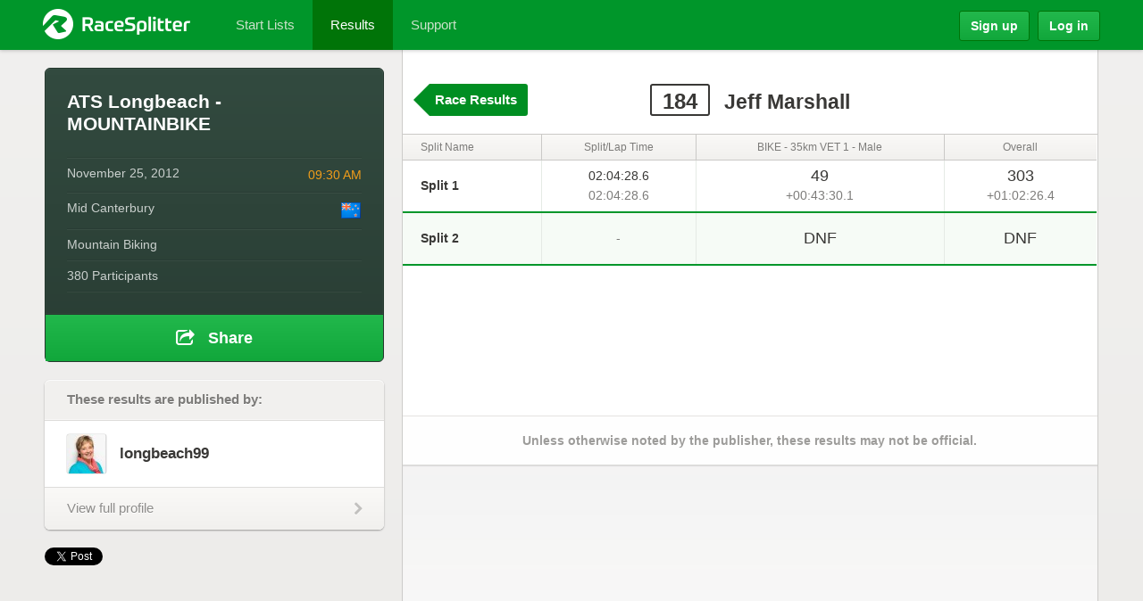

--- FILE ---
content_type: text/html; charset=utf-8
request_url: https://accounts.google.com/o/oauth2/postmessageRelay?parent=https%3A%2F%2Fwww.racesplitter.com&jsh=m%3B%2F_%2Fscs%2Fabc-static%2F_%2Fjs%2Fk%3Dgapi.lb.en.2kN9-TZiXrM.O%2Fd%3D1%2Frs%3DAHpOoo_B4hu0FeWRuWHfxnZ3V0WubwN7Qw%2Fm%3D__features__
body_size: 159
content:
<!DOCTYPE html><html><head><title></title><meta http-equiv="content-type" content="text/html; charset=utf-8"><meta http-equiv="X-UA-Compatible" content="IE=edge"><meta name="viewport" content="width=device-width, initial-scale=1, minimum-scale=1, maximum-scale=1, user-scalable=0"><script src='https://ssl.gstatic.com/accounts/o/2580342461-postmessagerelay.js' nonce="tRKv3Joog_TbC4bsTJLptA"></script></head><body><script type="text/javascript" src="https://apis.google.com/js/rpc:shindig_random.js?onload=init" nonce="tRKv3Joog_TbC4bsTJLptA"></script></body></html>

--- FILE ---
content_type: text/html; charset=utf-8
request_url: https://www.google.com/recaptcha/api2/aframe
body_size: 268
content:
<!DOCTYPE HTML><html><head><meta http-equiv="content-type" content="text/html; charset=UTF-8"></head><body><script nonce="ZdkgkiOlKKKEaQTDTddqqw">/** Anti-fraud and anti-abuse applications only. See google.com/recaptcha */ try{var clients={'sodar':'https://pagead2.googlesyndication.com/pagead/sodar?'};window.addEventListener("message",function(a){try{if(a.source===window.parent){var b=JSON.parse(a.data);var c=clients[b['id']];if(c){var d=document.createElement('img');d.src=c+b['params']+'&rc='+(localStorage.getItem("rc::a")?sessionStorage.getItem("rc::b"):"");window.document.body.appendChild(d);sessionStorage.setItem("rc::e",parseInt(sessionStorage.getItem("rc::e")||0)+1);localStorage.setItem("rc::h",'1769398788289');}}}catch(b){}});window.parent.postMessage("_grecaptcha_ready", "*");}catch(b){}</script></body></html>